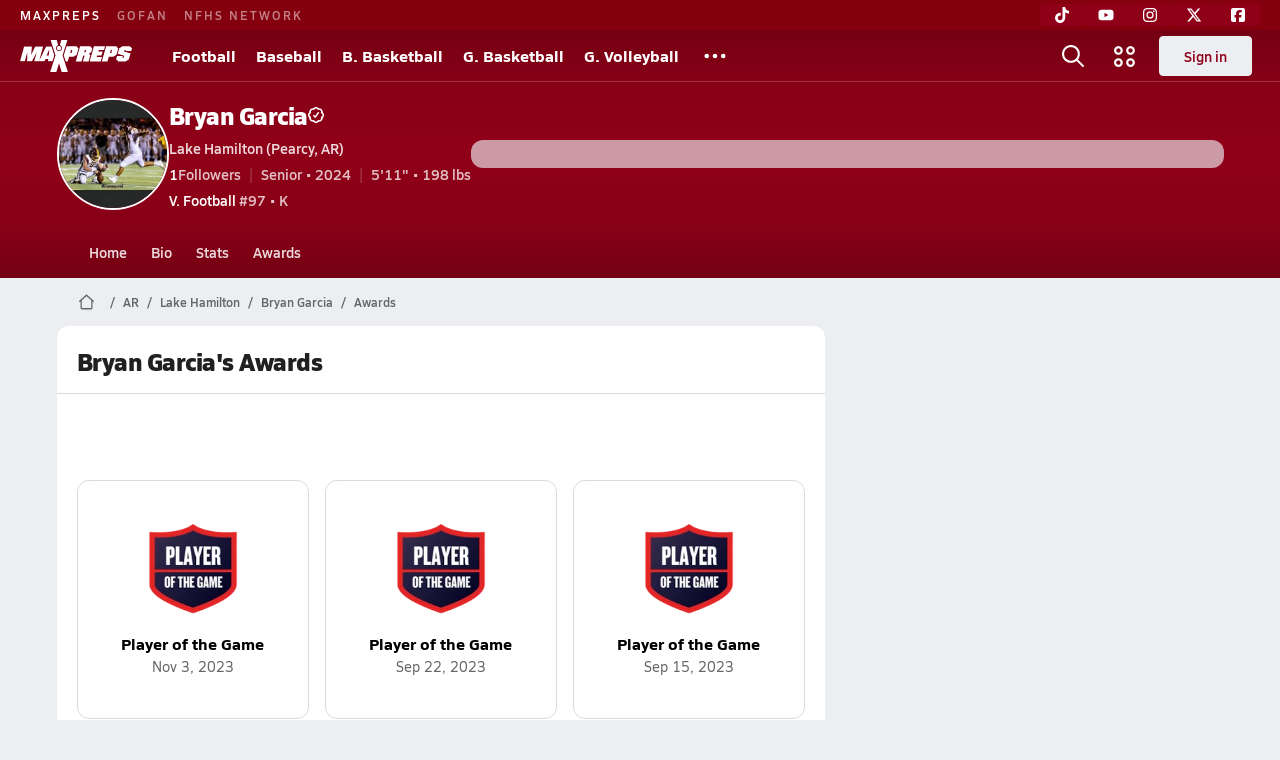

--- FILE ---
content_type: text/javascript
request_url: https://asset.maxpreps.io/_next/static/chunks/7550-b38291ae8821371c.js
body_size: 8982
content:
"use strict";(self.webpackChunk_N_E=self.webpackChunk_N_E||[]).push([[7550],{4180:(e,t,r)=>{r.d(t,{m:()=>i});var a=r(7678),n=r(25477),l=r(66732);let i=()=>{let e=(0,l.Ul)();return(0,n._m)([{roleId:a.z7.standardAdmin}],e)}},4309:(e,t,r)=>{r.d(t,{X:()=>a});let a=e=>e?"".concat(e," lbs"):""},6257:(e,t,r)=>{r.d(t,{n:()=>v});var a=r(37876),n=r(1249);let l=async function(e){let t=arguments.length>1&&void 0!==arguments[1]?arguments[1]:"",r=arguments.length>2&&void 0!==arguments[2]?arguments[2]:{};return(0,n.yt)("/careers/".concat(e,"/career-photos/v1"),t,r)};var i=r(55230),o=r(63039),s=r(34437),c=r(18706),d=r(69524),u=r(66732),h=r(61398),m=r(14232);let p=(e,t,r)=>{r?((0,c.yA)(r),(e=>{var t;(0,o.r)(null!=(t=null==e?void 0:e.toString())?t:"Unable to update career photo",o.B.Error)})(r)):((0,o.r)("Career photo successfully updated. The site will update in 15-30 min.",o.B.Success),t(e))},g=async(e,t,r,a,n)=>{(0,d.Y)(a,async a=>{let[,l]=await (0,i.xl)(r,e,a,t);p(!1,n,l)})},x=async(e,t,r)=>{let[,a]=await l(e,t);p(!0,r,a)},v=e=>{let{photoUrl:t,careerId:r,closeModal:n}=e,[l,i]=(0,m.useState)(!1),c=(0,u.rd)(),d=(0,u.wS)(),p=(0,m.useCallback)(()=>{x(r,c,i)},[r,c,i]),v=(0,m.useCallback)(e=>{g(r,c,d,e,i).then(()=>{try{(0,h.s)()}catch(e){}})},[r,c,d]);return r&&d?c?(0,a.jsx)(s.b,{photoUrl:t,croppedImage:null,closeModal:n,title:"Update Career Photo",onSave:v,onDelete:p,wasPhotoDeleted:l}):((0,o.r)("No user token!",o.B.Error),null):null}},9337:(e,t,r)=>{r.d(t,{A:()=>eR});var a,n,l,i,o=r(37876),s=r(89398),c=r(49152),d=r(68348),u=r(75503),h=r(96054),m=r(5701),p=r(18997),g=r(76451),x=r(34909),v=r(35247),f=r(76990),b=r(3317),y=r(14232),j=r(57513),w=r(92675);let C=e=>{let{careerCanonicalUrl:t}=e;return(0,o.jsx)(w.g,{publicHref:t})};var k=r(39765),I=r(44691),N=r(29868),A=r(22546),S=r(53904),T=r(77232),U=r(61679),_=r(93637),M=r(55444),F=r(66732),L=r(40186),P=r(37573),z=r(98473),E=r(40443),B=r(63238),O=r(5812),$=r(40831),D=r(26303),W=r(19189),H=r(59793);let Y=(0,$.$)("CC","ClaimBtn","CHeader"),q=e=>{let{careerId:t,schoolId:r,allSeasonId:a}=e,n=(0,F.Tw)(),l=(0,f.M3)(),i=n?void 0:(0,o.jsx)(D.zM,{asChild:!0,children:(0,o.jsx)(L.Or,{variant:"primaryDynamic",size:l?"large":"medium",children:"Claim"})});return(0,o.jsx)(W.e,{trigger:i,claimCareerId:t,schoolId:r,allSeasonId:a,source:Y})},R=e=>{let t=(0,f.M3)(),{careerContext:r}=e,{careerPlayerData:a}=r,{careerId:n,careerCanonicalUrl:l,firstName:i,lastName:s}=a||{},[c,,d,u]=(0,O.e)(!1);return(0,o.jsxs)(o.Fragment,{children:[(0,o.jsx)(L.Or,{variant:"primaryDynamic",onClick:d,size:t?"large":"medium",children:"Claim"}),(0,o.jsx)(H.Z,{isOpen:c,onClose:u,fullName:"".concat(i," ").concat(s),careerId:n,careerCanonicalUrl:l,attributionLocation:"athlete header",source:Y})]})},K=e=>{let t=e.careerContext.careerPlayerData.careerId,r=e.careerContext.recentSchool.schoolId,a=e.careerContext.recentSportSeason.allSeasonId,n=(0,F.I1)(),{isEligibleForAthleteClaim:l,isEligibleForParentClaim:i}=(0,B.j)(t)||{};return(0,o.jsxs)(o.Fragment,{children:[(0,o.jsx)(q,{careerId:t,schoolId:r,allSeasonId:a}),n&&(l||i)&&(0,o.jsx)(R,{...e})]})};var Q=r(30129),V=r(65398),G=r(23732),Z=r(94981);let X=function(e){let t=arguments.length>1&&void 0!==arguments[1]&&arguments[1],[r]=(0,G.G)(e),a=(0,F.Zq)(),n=(0,F.Tw)(),{isEligibleToFollow:l}=(0,F.w6)(),i=(0,Z.H)(e),o=(0,V.q)("mp_career_visits",e,t);return(n&&a||!n)&&!r&&o&&l&&!i},J="crv-popup",ee=e=>{let{careerId:t,athleteName:r}=e,[a,n]=(0,y.useState)(!1),l=X(t,a),i=(0,y.useCallback)(()=>{n(!0)},[]);return!l||a?null:(0,o.jsx)(Q.G,{elementId:J,text:"It looks like you're a fan of ".concat(r,"! Follow their profile for quick access and to get the latest notifications."),xOffset:-124,onClose:i})};var et=r(16952),er=r(63039),ea=r(937),en=r(81082),el=r(37665),ei=r(48745),eo=r(16801);let es=(0,$.$)("CF","FollowBtn","CHeader"),ec=e=>{let{careerId:t,athleteName:r,schoolId:a,allSeasonId:n}=e,l=(0,F.rd)(),i=(0,F.Tw)(),[s]=(0,G.G)(t);return i&&!l?(0,o.jsx)(eu,{careerId:t}):(0,o.jsxs)(o.Fragment,{children:[i&&(s?(0,o.jsx)(em,{careerId:t,athleteName:r}):(0,o.jsx)(eh,{careerId:t,athleteName:r})),(0,o.jsx)(ed,{careerId:t,schoolId:a,allSeasonId:n})]})},ed=e=>{let{careerId:t,schoolId:r,allSeasonId:a}=e,n=(0,F.Tw)(),l=(0,f.M3)(),i=n?void 0:(0,o.jsx)(D.zM,{asChild:!0,children:(0,o.jsx)(L.Or,{variant:"primaryDynamic",size:l?"large":"medium",children:"Follow"})});return(0,o.jsx)(W.e,{trigger:i,followCareerId:t,schoolId:r,allSeasonId:a,source:es})},eu=e=>{let{careerId:t}=e,[,r]=(0,ea.P3)(es,(0,ei.wP)(t));return(0,o.jsx)(_.v,{visualComponent:L.Or,href:r.toString(),children:"Follow"})},eh=e=>{let{careerId:t,athleteName:r}=e,[a,n]=(0,y.useState)(!1),{getMemberPageData:l}=(0,F.ge)(),i=(0,f.M3)(),s=(0,eo.L)(t,(e,t)=>{if(n(!1),e){let e=!!document.getElementById(J);(0,en.N)(r,e?"repeat visitor":"athlete header"),(0,er.r)("Successfully followed career"),l(void 0,!0);return}(0,er.r)("Error ".concat(t),er.B.Error)},es);return(0,o.jsx)(L.Or,{disabled:a,onClick:s,size:i?"large":"medium",variant:"primaryDynamic",icon:a?et.z1:void 0,children:a?"Updating":"Follow"})},em=e=>{let{careerId:t,athleteName:r}=e,[a,n]=(0,y.useState)(!1),{getMemberPageData:l}=(0,F.ge)(),i=(0,f.M3)(),s=(0,eo.Q)(t,(e,t)=>{if(n(!0),e){(0,el.Y)(r),(0,er.r)("Successfully unfollowed career"),l(void 0,!0);return}(0,er.r)("Error ".concat(t),er.B.Error)},es);return(0,o.jsx)(L.Or,{disabled:a,onClick:s,size:i?"large":"medium",variant:"tertiaryDynamic",icon:a?et.z1:void 0,children:a?"Updating":"Following"})},ep=T.Ay.div.withConfig({componentId:"sc-b5d3d851-0"})(["position:relative;"]),eg=e=>{let{careerId:t,athleteName:r,schoolId:a,allSeasonId:n}=e;return(0,M.m)()?(0,o.jsxs)(ep,{children:[(0,o.jsx)(ee,{careerId:t,athleteName:r}),(0,o.jsx)(ec,{careerId:t,schoolId:a,allSeasonId:n,athleteName:r})]}):null},ex=T.I4.div.withConfig({componentId:"sc-12970298-0"})(["display:grid;grid-template-columns:repeat(",",1fr);gap:",";button{width:121px;max-width:125px;}"],e=>e.$n,A.i.s50),ev=e=>{let t=(0,f.M3)();return(0,o.jsx)(L.Or,{variant:"tertiaryDynamic",size:t?"large":"medium",...e})},ef=e=>{let{careerContext:t}=e,{careerPlayerData:r}=t,{careerId:a,careerCanonicalUrl:n,firstName:l,lastName:i}=r||{},{allSeasonId:s}=t.recentSportSeason,{schoolId:c}=t.recentSchool,{appType:d}=(0,U._)(),u=(0,B.j)(a),{isEligibleForAthleteClaim:h,isEligibleForParentClaim:m}=u||{},p=(0,F.Tw)(),g=(0,E.Y)(a);return(0,M.m)()?(0,o.jsxs)(ex,{$n:!p||(h||m)&&p?2:1,children:[(0,o.jsx)(K,{careerContext:t}),g&&(0,o.jsx)(_.v,{visualComponent:ev,href:(0,z.E)(j.a.AdminHome,n,d,void 0,{longCareerId:a}),children:"Edit Profile"}),!g&&(0,o.jsx)(eg,{careerId:a,athleteName:"".concat(l," ").concat(i),schoolId:c,allSeasonId:s}),(0,o.jsx)(x.GG,{ownsContent:u.isCareerClaimedByAthlete?"self":u.isCareerClaimedByParent?"parent":"none"})]}):(0,o.jsx)(P.X,{height:"28px"})};var eb=r(66361),ey=r(4180),ej=r(8162),ew=r(6257);let eC=T.I4.div.withConfig({componentId:"sc-ebb1434a-0"})(["position:relative;.photo-or-avatar{border:2px solid ",";position:relative;}button{position:absolute;right:0;bottom:0;}"],S.ui.text.primary),ek=e=>{let{careerContext:t}=e,{careerPlayerData:r}=t,{firstName:a,lastName:n,photoUrl:l,careerId:i}=r||{},s=(0,E.Y)(i),c=(0,ey.m)(),d=(0,f.M3)(),[u,,h,m]=(0,O.e)(!1),p="".concat(a," ").concat(n);return(0,o.jsxs)(o.Fragment,{children:[(0,o.jsxs)(eC,{children:[(0,o.jsx)(eb.q,{src:l,alt:p,size:d?112:100,preload:!0}),(s||c)&&(0,o.jsx)(L.Or,{icon:ej.hp,onClick:h,size:"small",isRound:!0})]}),u&&(0,o.jsx)(ew.n,{photoUrl:l,careerId:i,closeModal:m})]})};var eI=r(14092),eN=r(15856),eA=r(40877),eS=r(49023),eT=r(97894);let eU={[eS.mx.Varsity]:3,[eS.mx.JV]:2,[eS.mx.Freshman]:1};var e_=r(14668);let eM=e=>{let{careerSports:t}=e,r=!(0,f.al)()||t.length<3,a=(e=>{if(e.every(t=>t.teamLevel===e[0].teamLevel))return e;let t=[...new Set(e.map(e=>e.teamLevel))].reduce((e,t)=>(eU[t]||0)>(eU[e]||0)?t:e);return e.map(e=>({...e,teamLevel:t}))})(t);return(0,o.jsx)(e_.n,{children:a.map(e=>{let{sport:t,positions:a,jersey:n,teamHomeCanonicalUrl:l,teamLevel:i}=e;return(0,o.jsx)("div",{children:(0,o.jsxs)(_.v,{className:"secondary",href:((e,t)=>{switch(t){case eS.mx.Varsity:return e.replace("/freshman/","/").replace("/jv/","/");case eS.mx.JV:return e.replace("/freshman/","/jv/");case eS.mx.Freshman:return e}})(l,i),$hoverUnderline:!0,children:[(0,o.jsx)("span",{className:"primary",children:"".concat((0,eS.wi)(i)," ").concat(t)})," ".concat((0,eT.kj)([n?"#".concat(n):void 0,r?(0,eT.kj)(a,", "):void 0]))]})},t)})})};var eF=r(1405),eL=r(54390),eP=r(4309);let ez=T.I4.div.withConfig({componentId:"sc-6efe20cf-0"})(["text-align:center;","{text-align:left;}.athlete-name{",";line-height:1;margin-bottom:",";display:flex;justify-content:center;align-items:center;gap:",";","{justify-content:flex-start;",";}}.school-name{",";","{","}line-height:1;display:block;margin-bottom:",";}.followers{display:flex;gap:",";}","{margin-top:",";justify-content:center;","{justify-content:flex-start;}}"],N.Wi.Tablet,null==(a=eI.Pg.get(eI.KQ.heading_125_bold))?void 0:a.css,A.i.s50,A.i.s25,N.Wi.Tablet,null==(n=eI.Pg.get(eI.KQ.heading_150_xbold))?void 0:n.css,null==(l=eI.Pg.get(eI.KQ.heading_75_semibold))?void 0:l.css,N.Wi.Tablet,null==(i=eI.Pg.get(eI.KQ.action_90_semibold))?void 0:i.css,A.i.s50,A.i.s25,e_.n,A.i.s50,N.Wi.Tablet),eE=e=>{let{careerContext:t}=e,{careerPlayerData:r,followerCount:a}=t,{careerCanonicalUrl:n,isClaimed:l,firstName:i,lastName:s,careerSports:c,schoolCanonicalUrl:d}=r||{},{formattedGraduation:u,formattedHtWt:h,schoolLocation:m,schoolName:p}=(e=>{var t;let{careerPlayerData:r,careerData:a}=e,{schoolName:n}=r||{},{heightFeet:l,heightInches:i,weight:o,graduatingClass:s,classYear:c}=a,d=(0,eL.K)(l,i),[u,h]=(0,eT.v$)(n," (");return{schoolName:u,schoolLocation:h,formattedGraduation:(0,eT.kj)([null==(t=(0,eF.Q1)(c))?void 0:t.longForm,s]),formattedHtWt:d||o?(0,eT.kj)([d,(0,eP.X)(o)]):void 0}})(t);return(0,o.jsxs)(ez,{children:[(0,o.jsxs)(_.v,{href:n,className:"athlete-name",$color:S.ui.text.primary,$hoverColor:S.ui.text.secondary,$hoverUnderline:!0,children:["".concat(i," ").concat(s),l&&(0,o.jsx)(eN.Z,{size:16,icon:eA.Zs,color:S.uL})]}),(0,o.jsx)(_.v,{className:"school-name",href:d,$color:S.ui.text.secondary,$hoverColor:S.ui.text.tertiary,$hoverUnderline:!0,children:"".concat(p," ").concat(m)}),(0,o.jsxs)(e_.n,{children:[(null!=a?a:0)>0&&(0,o.jsxs)("div",{className:"followers",children:[(0,o.jsx)("span",{className:"primary",children:a}),(0,o.jsx)("span",{className:"secondary",children:"Followers"})]}),u&&(0,o.jsx)("div",{className:"secondary",children:u}),h&&(0,o.jsx)("div",{className:"secondary",children:h})]}),(0,o.jsx)(eM,{careerSports:c})]})},eB=T.I4.nav.withConfig({componentId:"sc-17adfc4d-0"})(["background-color:",";color:",";padding:"," ",";","{position:relative;pointer-events:auto;display:flex;flex-direction:column;align-items:center;gap:",";","{flex-direction:row;gap:",";}}","{","{display:inline-grid;margin-top:",";}","{display:inline-grid;margin-left:",";}}"],e=>{let{theme:t}=e;return null==t?void 0:t.nav.light},S.ui.text.primary,A.i.s100,A.i.s75,k.Y,A.i.s50,N.Wi.Tablet,A.i.s125,ex,N.Wi.TabletOnly,A.i.s125,N.Wi.Desktop,A.i.s125),eO=e=>{let t=(0,o.jsx)(ef,{...e});return(0,o.jsxs)(eB,{children:[(0,o.jsx)(I.t,{}),(0,o.jsxs)(k.Y,{children:[(0,o.jsx)(ek,{...e}),(0,o.jsx)(eE,{...e}),(0,o.jsx)(g.fq,{children:t}),(0,o.jsx)(g.X8,{children:t})]}),(0,o.jsx)(g.jp,{children:(0,o.jsx)(k.Y,{children:t})})]})};var e$=r(51441);let eD=T.I4.div.withConfig({componentId:"sc-a00bbbed-0"})(["background-color:",";width:100%;"],S.dA.surface.primary),eW=e=>{let{careerContext:t,navId:r,careerMenuData:a}=e,{careerCanonicalUrl:n,careerId:l}=t.careerPlayerData,i=(0,T.DP)(),{appType:s}=(0,U._)(),c=(0,ey.m)(),d=(0,E.Y)(l),u=a.map(e=>{let{text:t,publicUrl:r}=e;return{text:t,href:r}}),h={bg:i.nav.light,fg:S.ui.text.secondary,hover:i.surface.primary,active:i.surface.primary};return(c||d)&&u.push({text:"Admin",href:(0,z.E)(j.a.AdminHome,n,s,void 0,{longCareerId:l})}),(0,o.jsx)(eD,{children:(0,o.jsx)(e$.z,{pageNavLinks:u,navId:r,theme:h})})};var eH=r(62059);let eY=T.I4.div.withConfig({componentId:"sc-5d0f677e-0"})(["background-color:",";border-top:1px solid ",";border-bottom:1px solid ",";"],S.dA.surface.primary,S.dA.surface.border,S.dA.surface.border),eq=()=>(0,o.jsx)(eY,{children:(0,o.jsx)(k.Y,{children:(0,o.jsx)(eH.tw,{areLinksEnabled:!1,isSearchEnabled:!1,colorMode:eH.lH.White})})}),eR=e=>{let{pageTitle:t,pageDescription:r,canonicalUrl:a,pageConfig:n,isCareerHeaderVisible:l=!0,careerContext:i,careerMenuData:w,breadcrumbListData:k,siteNavData:I,children:N}=e,{recentSchool:A,careerPlayerData:S,careerData:T,partnerInfo:U}=i,{careerCanonicalUrl:_}=S,{color1:M,color2:F,color3:L}=A,{careerId:P}=T,z=(0,f.al)(),E=(0,v.h)(),B=(0,h.t)(n),O=(0,b.V)(M,F,L),$=(null==n?void 0:n.page)===j.a.Home||null==n?void 0:n.pageName,D=(0,y.useMemo)(()=>k?{data:k,pageName:$}:void 0,[k,$]),W=n.page===j.a.PhotoFullSize,H=n.page===j.a.Videos,Y=(0,y.useMemo)(()=>{let e=[];return i&&(l&&e.push({key:"careerHeader",component:(0,o.jsx)(eO,{careerContext:i})},{sticky:!0,key:"careerNavBar",isVisibleWithoutFrame:!0,component:(0,o.jsx)(eW,{careerMenuData:w,careerContext:i,navId:(null==n?void 0:n.navId)||""})}),W&&e.push({sticky:!0,key:"photography",component:(0,o.jsx)(eq,{}),isVisibleWithoutFrame:!0}),E&&!z&&e.push({key:"back_to_public",sticky:!0,component:(0,o.jsx)(C,{careerCanonicalUrl:_})})),e},[i,W,l,E,_,w,null==n?void 0:n.navId,z]),q=W?s.IX:y.Fragment;return(0,o.jsxs)(q,{children:[!H&&(0,o.jsx)(x.ql,{careerId:P,context:"career"}),(0,o.jsxs)(u.q,{theme:O,siteNavData:I,breadcrumbConfig:D,pageConfig:n,subheaders:Y,isSkyboxHidden:n.isSkyboxHidden,children:[(0,o.jsx)(m.p,{title:t,description:r,canonical:a}),N,(0,o.jsx)(g.jp,{andAbove:!0,children:E&&(0,o.jsx)(c.a,{feedbackLink:d.Vg})}),B&&(0,o.jsx)(p.K,{address:A.address,canonicalUrl:A.canonicalUrl,city:A.city,mascotUrl:A.mascotUrl,name:A.name,partnerInfo:U,shouldAppendHighSchoolString:A.shouldAppendHighSchoolString,state:A.stateCode,zip:A.zip})]})]})}},16801:(e,t,r)=>{r.d(t,{L:()=>i,Q:()=>o});var a=r(12694),n=r(66732),l=r(14232);let i=(e,t,r)=>{let i=(0,n.rd)(),{role:o,id:c}=(0,n.u1)()||{};return(0,l.useCallback)(()=>{if("undefined"!=typeof window&&i&&c&&o)return(0,a.Cg)(c,{userId:c,careerProfileId:e},i,r).then(e=>{var r,a;try{s(c,o)}catch(e){}let n=e[2];return null==t||t(n.status<400,null!=(a=null==(r=e[2])?void 0:r.message)?a:""),e})},[e,c,o,i,t,r])},o=(e,t,r)=>{let i=(0,n.rd)(),o=(0,n.wS)();return(0,l.useCallback)(()=>{if("undefined"!=typeof window&&i&&o)return(0,a.je)(o,e,i,r).then(e=>{var r,a;let n=e[2];return null==t||t(n.status<400,null!=(a=null==(r=e[2])?void 0:r.message)?a:""),e})},[e,o,i,t,r])},s=(e,t)=>{if("undefined"!=typeof window){var r;null==(r=window.branch)||r.logEvent("FOLLOW_ATHLETE",{userId:e,userRole:t},void 0,"FOLLOW ATHLETE")}}},24738:(e,t,r)=>{r.d(t,{g:()=>a});var a=function(e){return e[e.None=0]="None",e[e.UserAlreadyBoundToCareer=1]="UserAlreadyBoundToCareer",e[e.UserAlreadyBoundToAnotherCareer=2]="UserAlreadyBoundToAnotherCareer",e[e.CareerAlreadyBoundToAnotherUser=3]="CareerAlreadyBoundToAnotherUser",e[e.IneligibleUserMemberType=4]="IneligibleUserMemberType",e[e.NonMatchingLastName=5]="NonMatchingLastName",e}({})},34909:(e,t,r)=>{r.d(t,{GG:()=>h,ql:()=>u,fr:()=>m,K0:()=>p,iL:()=>x});var a=r(37876),n=r(48385),l=r(35657),i=r(77328),o=r.n(i),s=r(89099);let c=(e,t)=>(0,a.jsx)("meta",{name:"".concat("branch:deeplink:maxpreps","_").concat(e),content:null!=t?t:""},e),d=()=>{var e;let t=(0,s.useRouter)();return null!=(e=null==t?void 0:t.query.ftag)?e:void 0},u=e=>{let{careerId:t,context:r="career",videoid:n}=e,l=d();return(0,a.jsxs)(o(),{children:[c("context",r),c("career_id",t),c("tab","1"),n&&c("content_id",n),l&&c("ftag",l)]})},h=e=>{let{ownsContent:t}=e;return(0,a.jsx)(o(),{children:c("owns_content",t)})},m=e=>{let{schoolId:t,ssid:r,context:n="team",videoid:l}=e,i=d();return(0,a.jsxs)(o(),{children:[c("context",n),l&&c("content_id",l),c("school_id",t),c("ssid",r),c("tab","1"),i&&c("ftag",i)]})},p=e=>{let{url:t,tab:r}=e,l=d();if(!t)return null;let i=((e,t)=>{let r=new URL(e,n.MO);return t&&r.searchParams.set("ftag",t),r.toString()})(t,l);return(0,a.jsxs)(o(),{children:[c("context","web"),c("url",i),c("tab",r.toString()),l&&c("ftag",l)]})},g="maxpreps_",x=(e,t,r)=>((e,t,r)=>{let a=new URLSearchParams(Object.keys(t||{}).reduce((e,r)=>{var a;return e["".concat(g).concat(r)]=(null!=(a=t[r])?a:"").toString(),e},{}));return(null==r?void 0:r.ftag)&&a.append("".concat(g,"ftag"),null==r?void 0:r.ftag.toString()),"".concat(l.Ql).concat(e,"?").concat(a.toString())})(e,t,r)},37573:(e,t,r)=>{r.d(t,{U:()=>l,X:()=>i});var a=r(37876),n=r(22546);let l=r(77232).I4.span.withConfig({componentId:"sc-bc7249a6-0"})(["width:",";height:",";border-radius:",";background-color:",";@keyframes pulse{0%{opacity:0.7;}50%{opacity:0.4;}100%{opacity:0.7;}}animation:pulse 1s infinite;"],e=>{let{$width:t}=e;return t||"100%"},e=>{let{$height:t}=e;return t||"100%"},n.i.s75,e=>{let{$background:t,theme:r}=e;return t||r.surface.secondary}),i=e=>{let{height:t="100%",width:r="100%",children:n}=e;return(0,a.jsx)(l,{$height:t,$width:r,children:n})}},37665:(e,t,r)=>{r.d(t,{Y:()=>l});var a=r(57435),n=r(7856);let l=e=>(0,a.k)("athlete-unfollow-button-click",{clickText:"athlete/".concat(e,"/unfollow-button-click"),moduleAction:n.Rt,moduleName:"career follow",moduleCampaign:"follow",moduleLocation:"athlete header"})},39765:(e,t,r)=>{r.d(t,{Y:()=>a});let a=r(77232).I4.div.withConfig({componentId:"sc-d3404376-0"})(["max-width:","px;margin:auto;"],1167)},40443:(e,t,r)=>{r.d(t,{Y:()=>i});var a=r(7678),n=r(25477),l=r(66732);let i=e=>{let t=(0,l.Ul)();return(0,n._m)([{roleId:a.z7.career,accessId1:e}],t)}},44518:(e,t,r)=>{r.d(t,{v:()=>o});var a=r(37876),n=r(66821),l=r(50188),i=r(23532);let o=e=>e.map(e=>{var t,r;return(null==(t=e.asOptions)?void 0:t.href)?(0,a.jsx)(i.Z,{text:e.text,href:e.asOptions.href,disabled:e.isDisabled},e.text):(null==(r=e.asOptions)?void 0:r.onClick)?(0,a.jsx)(l.p,{text:e.text,onClick:e.asOptions.onClick,disabled:e.isDisabled},e.text):(0,a.jsx)(n.lF,{children:e.text},e.text)})},49152:(e,t,r)=>{r.d(t,{a:()=>n});var a=r(18847);let n=r.n(a)()(()=>r.e(2662).then(r.bind(r,82662)).then(e=>({default:e.FeedbackTab})),{loadableGenerated:{webpack:()=>[82662]},ssr:!1})},50134:(e,t,r)=>{r.d(t,{F:()=>s});var a,n=r(29868),l=r(14092),i=r(77232);let o="12px",s=i.I4.div.withConfig({componentId:"sc-9c7ff491-0"})(["",";width:100%;border-radius:0 0 "," ",";padding:16px 16px 24px 16px;","{padding:16px 24px 24px;}",""],null==(a=l.Pg.get(l.KQ.body_90_reg))?void 0:a.css,o,o,n.Wi.Tablet,e=>{let{$isDividerVisible:t=!0,theme:r}=e;return t?"border-top: 1px solid ".concat(r.surface.border,";"):""})},50188:(e,t,r)=>{r.d(t,{p:()=>o});var a=r(37876),n=r(77232),l=r(66821);let i=n.Ay.button.withConfig({componentId:"sc-12cf04c8-0"})(["width:100%;display:block;background-color:",";"],e=>{let{theme:t}=e;return t.surface.primary}),o=e=>{let{text:t,onClick:r,...n}=e,o=(0,a.jsx)(l.lF,{...n,children:t});return n.disabled||!r?o:(0,a.jsx)(i,{type:"button",onClick:r,children:o})}},51441:(e,t,r)=>{r.d(t,{z:()=>w});var a,n=r(37876),l=r(6191),i=r(66821),o=r(44518),s=r(15856),c=r(15052),d=r(90398),u=r(14232),h=r(39765),m=r(93637),p=r(28002),g=r(29868),x=r(14092),v=r(22546),f=r(53904);let b=r(77232).I4.div.withConfig({componentId:"sc-65d3933b-0"})(["position:relative;background-color:",";.gradient{pointer-events:none;position:absolute;top:0;bottom:0;left:0;right:0;background:linear-gradient( 180deg,rgba(0,0,0,0.055) 0%,rgba(0,0,0,0.1825) 100% );}.stuck &{box-shadow:0 "," "," 0 ",";}.container{height:50px;max-width:1440px;margin-left:",";","{margin-left:",";height:52px;}display:grid;grid-template-columns:min-content auto;white-space:nowrap;overflow-x:auto;overflow-y:visible;scrollbar-width:none;&::-webkit-scrollbar{display:none;}}.links{display:flex;height:100%;& > li{height:100%;}& > li > div{height:100%;display:flex;flex-flow:column;flex-wrap:nowrap;}& > li > div > div:first-child{flex:1 1 100%;}& .link{height:100%;display:flex;align-items:center;cursor:pointer;position:relative;color:",";background:none;padding:0 ",";","}& .link .x-mi{margin-left:6px;}& > li:is(.active,:hover) .link{color:",";}& > li:hover .link{color:",";}& > li .link::after{content:'';position:absolute;left:0;bottom:0;height:4px;width:100%;}& > li:is(.active,.link) .link::after{background-color:",";}}.left-content{position:relative;display:flex;align-items:center;margin-right:",";}.shadow{position:absolute;background:linear-gradient( 90deg,rgba(255,255,255,0) 0%,"," 100% );top:0;right:0;height:100%;width:25px;z-index:1;","{display:none;}pointer-events:none;}.shadow.shadow-left{background:linear-gradient( 90deg,"," 0%,rgba(255,255,255,0) 100% );left:0;right:auto;}"],e=>{var t;return null!=(t=e.$bg)?t:f.dA.surface.primary},v.i.s50,v.i.s50,f.fs.light,v.i.s100,g.Wi.SiteNavDesktop,v.i.s125,e=>{let{$fg:t,theme:r}=e;return null!=t?t:r.text.secondary},v.i.s75,null==(a=x.Pg.get(x.KQ.heading_90_semibold))?void 0:a.css,e=>{let{theme:t,$active:r}=e;return null!=r?r:t.text.primary},e=>{let{theme:t,$hover:r}=e;return null!=r?r:t.text.action},e=>{let{theme:t,$hover:r}=e;return null!=r?r:t.text.action},v.i.s50,f.fs.medium,g.Wi.Tablet,f.fs.medium),y=e=>{let{children:t,subItems:r}=e,[a,s]=(0,u.useState)(!1),[c,d]=(0,u.useMemo)(()=>[{align:"center",onMouseLeave:()=>{s(!1)}},[{items:(0,o.v)(r)}]],[r]);return(0,n.jsx)(l.r,{open:a,onOpenChange:s,options:c,groups:d,trigger:(0,n.jsx)(i.Mz,{asChild:!0,children:t})})},j=e=>{let{item:t,isActive:r}=e,{text:a,href:l,subItems:i,onClick:o}=t,h=!1;try{h=!(0,p.m)(new URL(l))}catch(e){h=!1}let[g,x]=(0,u.useMemo)(()=>[l?m.v:"button",l?{href:l,onClick:o}:void 0],[l,o]),v=(0,n.jsxs)(g,{className:"link",...x,children:[a,h&&(0,n.jsx)(s.Z,{icon:c.vM,size:12}),i&&(0,n.jsx)(s.Z,{icon:d.Jt,size:12})]}),f=i?(0,n.jsx)(y,{subItems:i,children:v}):v;return(0,n.jsx)("li",{className:r?"active":"",children:f})},w=e=>{let{leftContent:t,pageNavLinks:r,navId:a,isWidthCapped:l=!0,isGradientVisible:i=!0,theme:o}=e,[s,c]=(()=>{let e=(0,u.useRef)(null),[t,r]=(0,u.useState)(0),a=(0,u.useCallback)(t=>{e.current=null,t instanceof Element&&r(t.scrollLeft)},[]),n=(0,u.useCallback)(t=>{e.current||(e.current=requestAnimationFrame(()=>{a(t.target)}))},[a]);return(0,u.useEffect)(()=>()=>{e.current&&(window.cancelAnimationFrame(e.current),e.current=null)},[]),[t,n]})(),d=l?h.Y:u.Fragment;return(0,n.jsxs)(b,{$bg:o.bg,$fg:o.fg,$hover:o.hover,$active:o.active,children:[i&&(0,n.jsx)("div",{className:"gradient"}),s>20&&(0,n.jsx)("div",{className:"shadow shadow-left"}),(0,n.jsx)(d,{children:(0,n.jsxs)("div",{className:"container",onScroll:c,children:[t&&(0,n.jsx)("div",{className:"left-content",children:t}),(0,n.jsx)("ul",{className:"links",children:r.map(e=>(0,n.jsx)(j,{item:e,isActive:e.text.toLocaleLowerCase().includes(a.toLocaleLowerCase()),hoverColor:o.bg},"".concat(e.text,"-").concat(e.href)))})]})}),(0,n.jsx)("div",{className:"shadow shadow-right"})]})}},54390:(e,t,r)=>{r.d(t,{K:()=>a});let a=(e,t)=>e||t?"".concat(null!=e?e:0,"'").concat(null!=t?t:0,'"'):""},59793:(e,t,r)=>{r.d(t,{Z:()=>n});var a=r(18847);let n=r.n(a)()(()=>Promise.all([r.e(4067),r.e(2696)]).then(r.bind(r,52696)).then(e=>({default:e.ClaimModal})),{loadableGenerated:{webpack:()=>[52696]},ssr:!1})},61398:(e,t,r)=>{r.d(t,{s:()=>i});var a=r(57435),n=r(7856),l=r(80074);let i=()=>{(0,a.k)("career-page-click",{clickText:"save",moduleAction:n.Rt,moduleName:"career management",moduleLocation:"player-info",moduleCampaign:l.q})}},63238:(e,t,r)=>{r.d(t,{j:()=>s});var a=r(90656),n=r(24738),l=function(e){return e[e.None=0]="None",e[e.UserAlreadyBoundToCareer=1]="UserAlreadyBoundToCareer",e[e.UserMaxParentClaimsReached=2]="UserMaxParentClaimsReached",e[e.IneligibleUserMemberType=3]="IneligibleUserMemberType",e[e.CareerMaxParentClaimsReached=4]="CareerMaxParentClaimsReached",e}({}),i=r(66732),o=r(67914);let s=e=>{var t,r,s,c;let d=(0,i.rd)(),u=(0,i.wS)(),h=(0,o.I)({queryKey:["useCareerClaimEligibility",u,e],queryFn:async()=>{let[t,r]=await (0,a.C)(e,u,d);if(r)throw r;return t},enabled:!!u&&!!e});return{...h.data,isCareerClaimedByAthlete:!(null==(t=h.data)?void 0:t.isEligibleForAthleteClaim)&&(null==(r=h.data)?void 0:r.athleteClaimIneligibilityType)===n.g.UserAlreadyBoundToAnotherCareer,isCareerClaimedByParent:!(null==(s=h.data)?void 0:s.isEligibleForParentClaim)&&(null==(c=h.data)?void 0:c.parentClaimIneligibilityType)===l.UserAlreadyBoundToCareer}}},81082:(e,t,r)=>{r.d(t,{N:()=>l});var a=r(57435),n=r(7856);let l=(e,t)=>(0,a.k)("athlete-follow-button-click",{clickText:"athlete/".concat(e,"/follow-button-click"),moduleAction:n.Rt,moduleName:"career follow",moduleCampaign:"follow",moduleLocation:t})},90656:(e,t,r)=>{r.d(t,{C:()=>n});var a=r(1249);let n=async function(e,t){let r=arguments.length>2&&void 0!==arguments[2]?arguments[2]:"",n=arguments.length>3&&void 0!==arguments[3]?arguments[3]:{};return(0,a.J8)("careers/".concat(e,"/career-claim-eligibility/v1?userid=").concat(t),r,n)}},92675:(e,t,r)=>{r.d(t,{g:()=>c});var a=r(37876),n=r(76451),l=r(93637),i=r(14092),o=r(53904);let s=r(77232).I4.div.withConfig({componentId:"sc-a0189d2-0"})(["width:100%;height:55px;background-color:",";white-space:nowrap;display:flex;align-items:center;justify-content:center;.stuck &{box-shadow:0 8px 8px 0 ",";}span,b{margin-right:6px;}"],o.dA.surface.information,o.fs.light),c=e=>{let{publicHref:t}=e;return(0,a.jsxs)(s,{children:[(0,a.jsxs)("span",{className:"top",children:["You are in ",(0,a.jsx)("b",{children:"Admin View."}),(0,a.jsx)(n.jp,{andAbove:!0,children:"Want to preview your public page?"})]}),(0,a.jsx)(l.v,{href:t,className:i.KQ.action_90_semibold,$underline:!0,children:"View As Public"})]})}}}]);

--- FILE ---
content_type: text/javascript
request_url: https://asset.maxpreps.io/_next/static/chunks/pages/careerprofile/media/awards-b6d5e26a55a2cc3e.js
body_size: 6444
content:
(self.webpackChunk_N_E=self.webpackChunk_N_E||[]).push([[4121],{1846:(e,t,i)=>{"use strict";i.d(t,{I:()=>m});var r=i(37876),a=i(10739),s=i(51814),n=i(67466),o=i(74654),l=i(76451),c=i(29868),d=i(35217),p=i(11191);i(14232);var u=i(77232);let h=(0,u.I4)(n.p).withConfig({componentId:"sc-425ae08e-0"})(["margin-bottom:8px;","{margin-bottom:16px;}"],c.Wi.Desktop),g=(0,u.I4)(n.p).withConfig({componentId:"sc-425ae08e-1"})(["margin-top:8px;","{margin-top:16px;}"],c.Wi.Desktop),m=e=>{let{children:t,headerRight:i,pageConfig:c,headerText:u,isDividerVisible:m=!0,childrenAboveCard:f,childrenBelowCard:x,childrenRightRailDesktopOnly:v,isWrapperManagedByParent:y=!1,isContainerQueryDisabled:j=!1,ncsaModuleLocation:w}=e;return(0,r.jsxs)(a.A,{columnLayout:a.r.RightRailNarrow,pageConfig:c,children:[(0,r.jsxs)("div",{children:[f&&(0,r.jsx)(h,{children:f}),y?(0,r.jsx)(n.p,{children:t}):(0,r.jsxs)(p.e,{$isContainerQueryDisabled:j,children:[u&&(0,r.jsx)(d.a,{title:u,headerRight:i,isDividerVisible:m,as:"h1"}),t]}),(0,r.jsxs)(g,{children:[x,(0,r.jsx)(l.jp,{andBelow:!0,children:w&&(0,r.jsx)(o.G,{moduleLocation:w})})]})]}),(0,r.jsx)(l.X8,{children:(0,r.jsxs)(s.B,{children:[v,w&&(0,r.jsx)(o.G,{moduleLocation:w})]})})]})}},2299:(e,t,i)=>{"use strict";i.d(t,{s:()=>n});var r=i(37876),a=i(89531),s=i(18526);let n=e=>{let{config:t,src:i,alt:n,fallback:o,...l}=e;if(!i)return o||null;let c=(0,s.B)(i,t);return(0,r.jsx)(a._,{src:c.defaultSrc,alt:n,sizes:c.sizes,srcSet:c.srcSet,...l})}},3897:(e,t,i)=>{"use strict";i.d(t,{U:()=>l});var r=i(37876),a=i(49198),s=i(79563),n=i(24830),o=i(79696);let l=e=>{let{incIndex:t,...i}=e,l=void 0!==t,c=(0,s.gl)()?a.a.MPUPlusRail:l?n.z.DesktopMPUInc:n.z.DesktopMPUPlusTop;return(0,r.jsx)(o.i,{code:c,holdWidth:!0,...i,incIndex:(0,s.gl)()?void 0:t})}},5849:(e,t)=>{"use strict";Object.defineProperty(t,"__esModule",{value:!0});var i="cart-shopping",r=[128722,"shopping-cart"],a="f07a",s="M0 8C0-5.3 10.7-16 24-16l45.3 0c27.1 0 50.3 19.4 55.1 46l.4 2 399.9 0c25.1 0 44 22.9 39.3 47.6L537.6 216.6c-8 41.4-44.2 71.4-86.4 71.4l-279.8 0 5.1 28.3c2.1 11.4 12 19.7 23.6 19.7L456 336c13.3 0 24 10.7 24 24s-10.7 24-24 24l-255.9 0c-34.8 0-64.6-24.9-70.8-59.1L77.2 38.6c-.7-3.8-4-6.6-7.9-6.6L24 32C10.7 32 0 21.3 0 8zM162.6 240l288.6 0c19.2 0 35.7-13.6 39.3-32.4L514.9 80 133.5 80 162.6 240zM208 416a48 48 0 1 1 0 96 48 48 0 1 1 0-96zm224 0a48 48 0 1 1 0 96 48 48 0 1 1 0-96z";t.definition={prefix:"far",iconName:i,icon:[640,512,r,a,s]},t.faCartShopping=t.definition,t.prefix="far",t.iconName=i,t.width=640,t.height=512,t.ligatures=r,t.unicode=a,t.svgPathData=s,t.aliases=r},8162:(e,t)=>{"use strict";t.mw={prefix:"far",iconName:"pen",icon:[512,512,[128394],"f304","M36.4 353.8c4.1-14.6 11.8-27.9 22.6-38.7l294-294C366.4 7.6 384.8 0 404 0s37.6 7.6 51.1 21.2l35.7 35.7C504.4 70.4 512 88.8 512 108s-7.6 37.6-21.2 51.1l-294 294c-10.7 10.7-24.1 18.5-38.7 22.6L30.4 511.1c-8.3 2.3-17.3 0-23.4-6.2s-8.5-15.1-6.2-23.4L36.4 353.8zM386.8 55.1l-52.9 52.9 70.1 70.1 52.9-52.9c4.6-4.6 7.1-10.7 7.1-17.2s-2.6-12.6-7.1-17.2L421.2 55.1C416.6 50.6 410.4 48 404 48s-12.6 2.6-17.2 7.1zM300 141.9L92.9 349.1c-4.9 4.9-8.4 10.9-10.3 17.6l-24.1 86.9 86.9-24.1c6.6-1.8 12.7-5.4 17.6-10.3L370.1 212 300 141.9z"]},t.hp=t.mw},16281:(e,t,i)=>{"use strict";var r=i(5849);t.mw={prefix:r.prefix,iconName:r.iconName,icon:[r.width,r.height,r.aliases,r.unicode,r.svgPathData]},t._R=t.mw,r.prefix,r.iconName,r.width,r.height,r.aliases,r.unicode,r.svgPathData,r.aliases},18526:(e,t,i)=>{"use strict";i.d(t,{B:()=>a});var r=i(33354);let a=(e,t)=>{let i,a=[],s=[];return t.viewportOptions.forEach(n=>{let{size:o,quality:l}=n,c=(0,r.V2)(e,{...t.fastlyOptions,quality:l,width:o.displayWidth});i||(i=c),a.push("".concat(c," ").concat(o.displayWidth,"w")),s.push("(max-width: ".concat(o.maxWidth,"px) ").concat(o.displayWidth,"px"))}),{defaultSrc:i,srcSet:a.join(", "),sizes:s.concat(["100vw"]).join(", ")}}},23506:(e,t,i)=>{"use strict";i.d(t,{B:()=>s});var r=i(37876),a=i(32577);let s=e=>(0,r.jsx)(a.W,{incIndex:1,...e})},23854:(e,t,i)=>{"use strict";i.d(t,{s:()=>p}),i(1249),i(31966),i(29606),i(78546),i(39110);var r=i(98793),a=i(93617),s=i(86959),n=i(43858),o=i(57513);let l=(0,s.TB)(n.Q.pageMetaData.hierarchy,["awards"]),c=(0,s.zN)(l),d={page:o.a.Awards,pageName:"Awards",navId:"Awards",accessibilityMode:r.Q.PublicOnly,userRequirements:a.O.NoRequirements,pageMetaData:{pageType:c,hierarchy:l,targeting:{ptype:c},tracking:"/local/career/awards.aspx",hasVideoPlayer:!0},getPageContextDataPoints:()=>void 0},p=(0,s.SV)(d,n.Q);i(98473),i(30527),i(32275),i(38810)},32577:(e,t,i)=>{"use strict";i.d(t,{D:()=>c,W:()=>d});var r=i(37876),a=i(49198),s=i(79563),n=i(76990),o=i(24830),l=i(79696);let c=()=>(0,n.DD)(728),d=e=>{let t=c(),i=(0,s.gl)()?a.a.LeaderboardBannerInc:t?o.z.DesktopLeaderboardInc:o.z.MobileBannerInc;return(0,r.jsx)(l.i,{code:i,...e})}},36916:(e,t)=>{"use strict";t.mw={prefix:"far",iconName:"chevron-right",icon:[320,512,[9002],"f054","M313.5 239c9.4 9.4 9.4 24.6 0 33.9l-200 200c-9.4 9.4-24.6 9.4-33.9 0s-9.4-24.6 0-33.9l183-183-183-183c-9.4-9.4-9.4-24.6 0-33.9s24.6-9.4 33.9 0l200 200z"]},t.Xk=t.mw},40877:(e,t)=>{"use strict";t.mw={prefix:"far",iconName:"badge-check",icon:[512,512,[],"f336","M256 0c35.9 0 67.8 17 88.1 43.4 33-4.3 67.6 6.2 93 31.6s35.9 60 31.6 93C495 188.2 512 220.1 512 256s-17 67.8-43.4 88.1c4.3 33-6.2 67.6-31.6 93s-60 35.9-93 31.6C323.8 495 291.9 512 256 512s-67.8-17-88.1-43.4c-33 4.3-67.6-6.2-93-31.6s-35.9-60-31.6-93C17 323.8 0 291.9 0 256s17-67.8 43.4-88.1c-4.3-33 6.2-67.6 31.6-93s60-35.9 93-31.6C188.2 17 220.1 0 256 0zm0 48c-24.1 0-45.1 13.6-55.7 33.6-5.4 10.2-17.3 15.1-28.2 11.7-21.6-6.6-46.1-1.4-63.1 15.7S86.6 150.4 93.2 172c3.4 11-1.5 22.9-11.7 28.2-20 10.6-33.6 31.6-33.6 55.7s13.6 45.1 33.6 55.7c10.2 5.4 15.1 17.3 11.7 28.2-6.6 21.6-1.4 46.1 15.7 63.1s41.5 22.3 63.1 15.7c11-3.4 22.9 1.5 28.2 11.7 10.6 20 31.6 33.6 55.7 33.6s45.1-13.6 55.7-33.6c5.4-10.2 17.3-15.1 28.2-11.7 21.6 6.6 46 1.4 63.1-15.7 17-17 22.3-41.5 15.7-63.1-3.4-11 1.5-22.9 11.7-28.2 20-10.6 33.6-31.6 33.6-55.7s-13.6-45.1-33.6-55.7c-10.2-5.4-15.1-17.3-11.7-28.2 6.6-21.6 1.4-46.1-15.7-63.1S361.6 86.6 340 93.2c-11 3.4-22.9-1.5-28.2-11.7-10.6-20-31.6-33.6-55.7-33.6zm57.4 121.9c7.8-10.7 22.8-13.1 33.5-5.3s13.1 22.8 5.3 33.5L249.8 338.9c-4.2 5.7-10.7 9.4-17.8 9.8s-14-2.2-18.9-7.3l-46.4-48c-9.2-9.5-9-24.7 .6-33.9s24.7-8.9 33.9 .6l26.5 27.4 85.6-117.7z"]},t.Zs=t.mw},48041:e=>{!function(){"use strict";var t={815:function(e){e.exports=function(e,i,r,a){i=i||"&",r=r||"=";var s={};if("string"!=typeof e||0===e.length)return s;var n=/\+/g;e=e.split(i);var o=1e3;a&&"number"==typeof a.maxKeys&&(o=a.maxKeys);var l=e.length;o>0&&l>o&&(l=o);for(var c=0;c<l;++c){var d,p,u,h,g=e[c].replace(n,"%20"),m=g.indexOf(r);(m>=0?(d=g.substr(0,m),p=g.substr(m+1)):(d=g,p=""),u=decodeURIComponent(d),h=decodeURIComponent(p),Object.prototype.hasOwnProperty.call(s,u))?t(s[u])?s[u].push(h):s[u]=[s[u],h]:s[u]=h}return s};var t=Array.isArray||function(e){return"[object Array]"===Object.prototype.toString.call(e)}},577:function(e){var t=function(e){switch(typeof e){case"string":return e;case"boolean":return e?"true":"false";case"number":return isFinite(e)?e:"";default:return""}};e.exports=function(e,s,n,o){return(s=s||"&",n=n||"=",null===e&&(e=void 0),"object"==typeof e)?r(a(e),function(a){var o=encodeURIComponent(t(a))+n;return i(e[a])?r(e[a],function(e){return o+encodeURIComponent(t(e))}).join(s):o+encodeURIComponent(t(e[a]))}).join(s):o?encodeURIComponent(t(o))+n+encodeURIComponent(t(e)):""};var i=Array.isArray||function(e){return"[object Array]"===Object.prototype.toString.call(e)};function r(e,t){if(e.map)return e.map(t);for(var i=[],r=0;r<e.length;r++)i.push(t(e[r],r));return i}var a=Object.keys||function(e){var t=[];for(var i in e)Object.prototype.hasOwnProperty.call(e,i)&&t.push(i);return t}}},i={};function r(e){var a=i[e];if(void 0!==a)return a.exports;var s=i[e]={exports:{}},n=!0;try{t[e](s,s.exports,r),n=!1}finally{n&&delete i[e]}return s.exports}r.ab="//";var a={};a.decode=a.parse=r(815),a.encode=a.stringify=r(577),e.exports=a}()},50175:(e,t,i)=>{"use strict";i.d(t,{J:()=>a});var r=i(18847);let a=i.n(r)()(()=>Promise.all([i.e(1347),i.e(7825)]).then(i.bind(i,99766)).then(e=>({default:e.CareerLatestVideosCard})),{loadableGenerated:{webpack:()=>[99766]},ssr:!1})},51814:(e,t,i)=>{"use strict";i.d(t,{B:()=>o});var r=i(37876),a=i(8069),s=i(79563),n=i(67466);let o=e=>{let{children:t,...i}=e;return(0,r.jsx)(r.Fragment,{children:(0,r.jsxs)(n.p,{...i,children:[t,(0,s.gl)()&&(0,r.jsx)("div",{className:a.zF})]})})}},67466:(e,t,i)=>{"use strict";i.d(t,{p:()=>o});var r=i(29868),a=i(22546),s=i(77232),n=i(46133);let o=s.I4.div.withConfig({componentId:"sc-51fdaa7e-0"})(["display:flex;flex-direction:column;> ","{margin:0;}gap:",";","{gap:",";}","{gap:",";> ","{margin:0;}}"],n.$,e=>{let{$mobile:t}=e;return null!=t?t:a.i.s50},r.Wi.Tablet,e=>{let{$tablet:t}=e;return null!=t?t:a.i.s50},r.Wi.Desktop,e=>{let{$desktop:t}=e;return null!=t?t:a.i.s100},n.$)},68565:(e,t,i)=>{"use strict";i.d(t,{N:()=>r});var r=function(e){return e[e.None=0]="None",e[e.Analyst=1]="Analyst",e[e.PlayerOfTheGame=2]="PlayerOfTheGame",e[e.PlayerOfTheYear=3]="PlayerOfTheYear",e}({})},70898:(e,t,i)=>{(window.__NEXT_P=window.__NEXT_P||[]).push(["/careerprofile/media/awards",function(){return i(84801)}])},74654:(e,t,i)=>{"use strict";i.d(t,{G:()=>I});var r=i(37876),a=i(10576),s=i(92743),n=i(10319),o=i(5812),l=i(14092),c=i(22546),d=i(53904),p=i(57435),u=i(7856),h=i(24182),g=i(40186),m=i(11191),f=i(34651),x=i(39339),v=i(77232),y=i(2299),j=i(98398);let w=(0,s.O)("/includes/images/create-account-onboarding/NCSA-1x.png"),b="/includes/images/ncsa/ncsa_promo_2024_small_",C=(0,s.O)("".concat(b,"1.jpg")),N=(0,s.O)("".concat(b,"2.jpg")),_=(0,v.I4)(m.e).withConfig({componentId:"sc-a9a46b64-0"})(["background-color:",";color:",";padding:",";position:relative;.close-btn{position:absolute;top:",";right:",";}p{color:",";}h3,p{margin:"," 0;}.img-grid{display:grid;grid-template-columns:1fr 1fr;gap:",";justify-items:center;}img{border-radius:8px;}p + button{width:100%;}"],d.m6,d.uL,c.i.s100,c.i.s100,c.i.s100,d.ui.text.tertiary,c.i.s75,c.i.s50),I=e=>{let{moduleLocation:t}=e,[i,,s,c]=(0,o.e)(!1),d=(0,x.x)(),m=(0,n.C)("ncsa-career-card-dismissed");if("1"!==m.get()&&((null==d?void 0:d.athlete)||(null==d?void 0:d.parent)))return(0,r.jsxs)(r.Fragment,{children:[(0,r.jsxs)(_,{children:[(0,r.jsx)(y.s,{width:106,config:j.F0,src:w,alt:"NCSA"}),(0,r.jsx)(h.J,{size:"small",variant:"tertiaryDynamic",onClick:()=>m.set("1")}),(0,r.jsx)("h3",{className:l.KQ.heading_125_bold,children:"Get discovered by college coaches"}),(0,r.jsxs)("div",{className:"img-grid",children:[(0,r.jsx)(y.s,{width:166,config:j.F0,src:C,alt:"NCSA"}),(0,r.jsx)(y.s,{width:166,config:j.F0,src:N,alt:"NCSA"})]}),(0,r.jsx)("p",{className:l.KQ.detail_90_reg,children:"Find out how NCSA College Recruiting and IMG Academy help high school athletes get recruited to play the sports they love in college. Start with a free recruiting profile visible to every college coach in the country."}),(0,r.jsx)(g.Or,{size:"large",onClick:()=>{(0,p.k)("offers interaction",{moduleCampaign:"offers",moduleName:"NCSA offer",moduleLocation:t,moduleAction:u.Rt,clickText:"claim your free profile"}),s()},children:"Create A Free Profile"})]}),i&&(0,r.jsx)(f.$,{onClose:c,isAthlete:null==d?void 0:d.athlete,isIntroStepSkipped:!0,ncsaType:a.W.AdCallOut})]})}},84801:(e,t,i)=>{"use strict";i.r(t),i.d(t,{__N_SSP:()=>A,default:()=>W});var r,a,s,n,o=i(37876),l=i(9337),c=i(23506),d=i(1846),p=i(68565),u=i(89531),h=i(33354),g=i(29868),m=i(14092),f=i(22546),x=i(53904),v=i(14232),y=i(77232),j=i(18847);let w=i.n(j)()(()=>i.e(165).then(i.bind(i,165)).then(e=>({default:e.AwardModal})),{loadableGenerated:{webpack:()=>[165]},ssr:!1}),b=y.I4.ul.withConfig({componentId:"sc-e140fbfb-0"})(["display:grid;grid-template-columns:repeat(2,1fr);gap:",";button{background:transparent;appearance:none;width:100%;height:100%;cursor:pointer;border:1px solid ",";border-radius:12px;padding:",";min-height:182px;display:flex;align-items:center;justify-content:center;flex-direction:column;}h3{",";margin:"," 0 ",";}div{",";color:",";}","{grid-template-columns:repeat(3,1fr);button{min-height:239px;}h3{",";margin:"," 0 ",";}div{",";}button:hover{box-shadow:0 0 8px ",";h3{text-decoration:underline;}}}"],f.i.s100,x.dA.surface.border,f.i.s100,null==(r=m.Pg.get(m.KQ.heading_90_bold))?void 0:r.css,f.i.s100,f.i.s25,null==(a=m.Pg.get(m.KQ.detail_75_reg))?void 0:a.css,x.dA.text.secondary,g.Wi.Tablet,null==(s=m.Pg.get(m.KQ.heading_100_bold))?void 0:s.css,f.i.s125,f.i.s25,null==(n=m.Pg.get(m.KQ.detail_90_reg))?void 0:n.css,x.fs.light),C=e=>{let{awards:t}=e,[i,r]=(0,v.useState)(-1);return(0,o.jsxs)(b,{className:"card-padding",children:[t.map((e,t)=>{let i,{timeStamp:a,badgeUrl:s,timeStampString:n,awardName:l,awardImageUrl:c,awardSource:d}=e;return i=d===p.N.PlayerOfTheGame||d===p.N.PlayerOfTheYear?c:s,i=(0,h.V2)(i,{width:(0,h.mL)(90)}),(0,o.jsx)("li",{className:"award",children:(0,o.jsxs)("button",{type:"button",onClick:()=>r(t),children:[(0,o.jsx)(u._,{src:i,size:90,alt:l}),(0,o.jsx)("h3",{children:l}),(0,o.jsx)("div",{children:n})]})},a)}),i>-1&&(0,o.jsx)(w,{closeModal:()=>r(-1),award:t[i]})]})};var N=i(3897),_=i(50175);let I=e=>{var t;let{careerContext:i}=e,{careerPlayerData:r,recentSchool:a,recentSportSeason:s}=i;return(0,o.jsxs)(o.Fragment,{children:[(0,o.jsx)(_.J,{careerId:null==r?void 0:r.careerId,careerName:null!=(t=null==r?void 0:r.firstName)?t:null==r?void 0:r.lastName,teamId:null==a?void 0:a.schoolId,sport:null==s?void 0:s.sport,ssid:null==s?void 0:s.sportSeasonId,allSeasonId:null==s?void 0:s.allSeasonId,careerCanonicalUrl:null==r?void 0:r.careerCanonicalUrl}),(0,o.jsx)(N.U,{})]})},O=e=>{let{pageConfig:t,careerAwards:i,athleteName:r,careerContext:a}=e;return(0,o.jsxs)(d.I,{pageConfig:t,headerText:"".concat(r,"'s Awards"),careerContext:a,childrenRightRailDesktopOnly:(0,o.jsx)(I,{careerContext:a}),children:[(0,o.jsx)(c.B,{}),(0,o.jsx)(C,{awards:i.athleteAwards})]})};var z=i(23854);let P=e=>(0,o.jsx)(l.A,{...e,pageConfig:z.s,children:(0,o.jsx)(O,{...e,pageConfig:z.s})});P.pageConfig=z.s;var A=!0;let W=P},90398:(e,t)=>{"use strict";t.mw={prefix:"far",iconName:"chevron-down",icon:[448,512,[],"f078","M207.5 409c9.4 9.4 24.6 9.4 33.9 0l200-200c9.4-9.4 9.4-24.6 0-33.9s-24.6-9.4-33.9 0l-183 183-183-183c-9.4-9.4-24.6-9.4-33.9 0s-9.4 24.6 0 33.9l200 200z"]},t.Jt=t.mw},92743:(e,t,i)=>{"use strict";i.d(t,{O:()=>a});var r=i(48385);let a=e=>"".concat(r.Us).concat(e)},98398:(e,t,i)=>{"use strict";i.d(t,{F0:()=>s,FX:()=>n,c9:()=>a});let r={auto:"webp"},a={fastlyOptions:r,viewportOptions:[{quality:90,size:{maxWidth:1280,displayWidth:1280}},{quality:80,size:{maxWidth:768,displayWidth:768}},{quality:70,size:{maxWidth:375,displayWidth:375}}]},s={fastlyOptions:r,viewportOptions:[{quality:65,size:{maxWidth:768,displayWidth:768}},{quality:50,size:{maxWidth:375,displayWidth:375}}]},n={fastlyOptions:r,viewportOptions:[{quality:10,size:{maxWidth:1280,displayWidth:300}},{quality:10,size:{maxWidth:768,displayWidth:200}},{quality:10,size:{maxWidth:375,displayWidth:100}}]}}},e=>{e.O(0,[1460,1061,7914,36,5619,5436,1767,4667,4440,9313,1397,7550,636,6593,8792],()=>e(e.s=70898)),_N_E=e.O()}]);